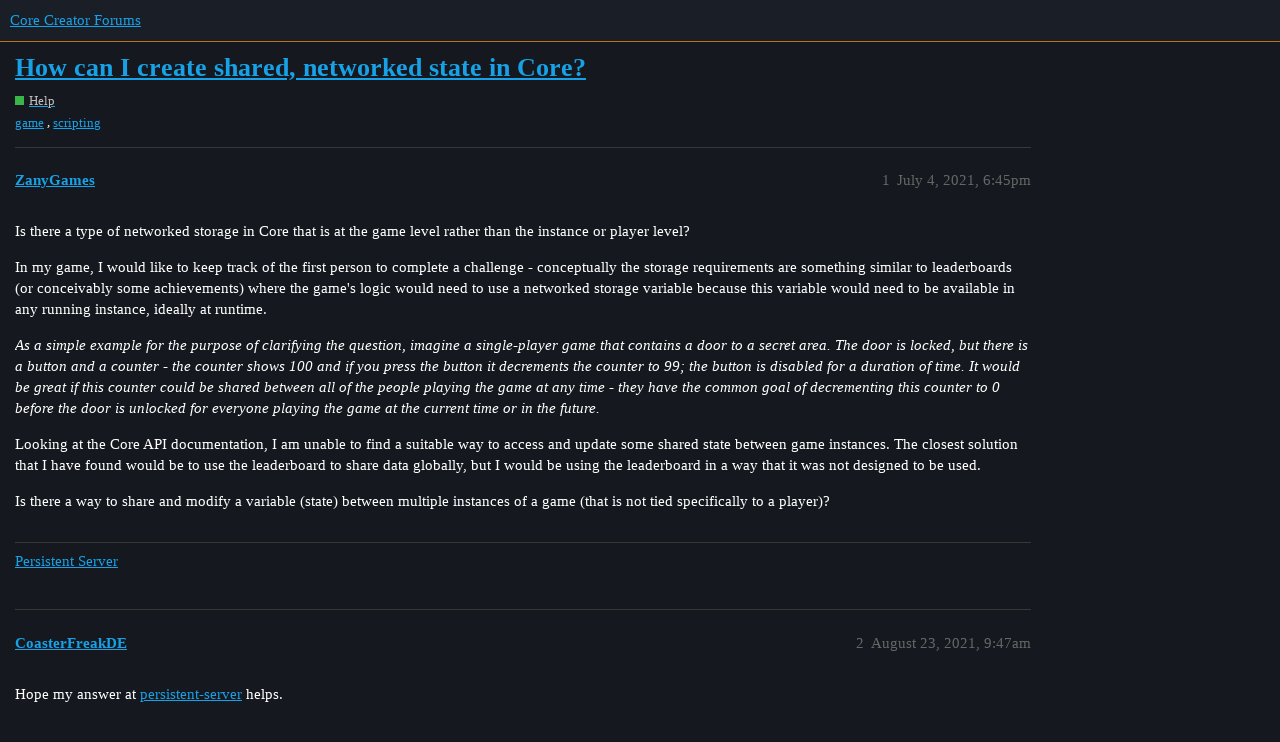

--- FILE ---
content_type: text/html; charset=utf-8
request_url: https://forums.coregames.com/t/how-can-i-create-shared-networked-state-in-core/1688
body_size: 4315
content:
<!DOCTYPE html>
<html lang="en">
  <head>
    <meta charset="utf-8">
    <title>How can I create shared, networked state in Core? - Help - Core Creator Forums</title>
    <meta name="description" content="Is there a type of networked storage in Core that is at the game level rather than the instance or player level? 
In my game, I would like to keep track of the first person to complete a challenge - conceptually the stor&amp;hellip;">
    <meta name="generator" content="Discourse 3.1.0.beta3 - https://github.com/discourse/discourse version da0d20d4a99aab40bd08bf133a425be413521d5a">
<link rel="icon" type="image/png" href="https://forums.coregames.com/uploads/default/optimized/2X/0/0083bf10a395b887b519800f2fa7de940f0f1c4f_2_32x32.ico">
<link rel="apple-touch-icon" type="image/png" href="https://forums.coregames.com/uploads/default/optimized/2X/c/c1d24edb4626d4fe0f2feb180d489ecfae664bed_2_180x180.png">
<meta name="theme-color" media="all" content="#1A1E27">

<meta name="viewport" content="width=device-width, initial-scale=1.0, minimum-scale=1.0, user-scalable=yes, viewport-fit=cover">
<link rel="canonical" href="https://forums.coregames.com/t/how-can-i-create-shared-networked-state-in-core/1688" />

<link rel="search" type="application/opensearchdescription+xml" href="https://forums.coregames.com/opensearch.xml" title="Core Creator Forums Search">

    <link href="/stylesheets/color_definitions_dark_1_1_538ade20d57d1a22c084553c2ea96a22349308e9.css?__ws=forums.coregames.com" media="all" rel="stylesheet" class="light-scheme"/>

  <link href="/stylesheets/desktop_d5461b1d7e263f1c035c24e9497360894111431d.css?__ws=forums.coregames.com" media="all" rel="stylesheet" data-target="desktop"  />



  <link href="/stylesheets/discourse-bbcode_d5461b1d7e263f1c035c24e9497360894111431d.css?__ws=forums.coregames.com" media="all" rel="stylesheet" data-target="discourse-bbcode"  />
  <link href="/stylesheets/discourse-characters-required_d5461b1d7e263f1c035c24e9497360894111431d.css?__ws=forums.coregames.com" media="all" rel="stylesheet" data-target="discourse-characters-required"  />
  <link href="/stylesheets/discourse-checklist_d5461b1d7e263f1c035c24e9497360894111431d.css?__ws=forums.coregames.com" media="all" rel="stylesheet" data-target="discourse-checklist"  />
  <link href="/stylesheets/discourse-details_d5461b1d7e263f1c035c24e9497360894111431d.css?__ws=forums.coregames.com" media="all" rel="stylesheet" data-target="discourse-details"  />
  <link href="/stylesheets/discourse-follow_d5461b1d7e263f1c035c24e9497360894111431d.css?__ws=forums.coregames.com" media="all" rel="stylesheet" data-target="discourse-follow"  />
  <link href="/stylesheets/discourse-local-dates_d5461b1d7e263f1c035c24e9497360894111431d.css?__ws=forums.coregames.com" media="all" rel="stylesheet" data-target="discourse-local-dates"  />
  <link href="/stylesheets/discourse-presence_d5461b1d7e263f1c035c24e9497360894111431d.css?__ws=forums.coregames.com" media="all" rel="stylesheet" data-target="discourse-presence"  />
  <link href="/stylesheets/discourse-question-answer_d5461b1d7e263f1c035c24e9497360894111431d.css?__ws=forums.coregames.com" media="all" rel="stylesheet" data-target="discourse-question-answer"  />
  <link href="/stylesheets/discourse-solved_d5461b1d7e263f1c035c24e9497360894111431d.css?__ws=forums.coregames.com" media="all" rel="stylesheet" data-target="discourse-solved"  />
  <link href="/stylesheets/discourse-tooltips_d5461b1d7e263f1c035c24e9497360894111431d.css?__ws=forums.coregames.com" media="all" rel="stylesheet" data-target="discourse-tooltips"  />
  <link href="/stylesheets/discourse-user-notes_d5461b1d7e263f1c035c24e9497360894111431d.css?__ws=forums.coregames.com" media="all" rel="stylesheet" data-target="discourse-user-notes"  />
  <link href="/stylesheets/docker_manager_d5461b1d7e263f1c035c24e9497360894111431d.css?__ws=forums.coregames.com" media="all" rel="stylesheet" data-target="docker_manager"  />
  <link href="/stylesheets/lazy-yt_d5461b1d7e263f1c035c24e9497360894111431d.css?__ws=forums.coregames.com" media="all" rel="stylesheet" data-target="lazy-yt"  />
  <link href="/stylesheets/poll_d5461b1d7e263f1c035c24e9497360894111431d.css?__ws=forums.coregames.com" media="all" rel="stylesheet" data-target="poll"  />
  <link href="/stylesheets/discourse-question-answer_desktop_d5461b1d7e263f1c035c24e9497360894111431d.css?__ws=forums.coregames.com" media="all" rel="stylesheet" data-target="discourse-question-answer_desktop"  />
  <link href="/stylesheets/poll_desktop_d5461b1d7e263f1c035c24e9497360894111431d.css?__ws=forums.coregames.com" media="all" rel="stylesheet" data-target="poll_desktop"  />

  <link href="/stylesheets/desktop_theme_43_e48c12ed21c9d7fb9efbc63c78c8e5b25e202f41.css?__ws=forums.coregames.com" media="all" rel="stylesheet" data-target="desktop_theme" data-theme-id="43" data-theme-name="discotoc"/>
<link href="/stylesheets/desktop_theme_26_18c19633fc5e1ef0bf1e843b462741b051878c76.css?__ws=forums.coregames.com" media="all" rel="stylesheet" data-target="desktop_theme" data-theme-id="26" data-theme-name="discourse-category-banners"/>
<link href="/stylesheets/desktop_theme_42_4800df38c299cdc9cfdaae33cdffbda34cb6f32d.css?__ws=forums.coregames.com" media="all" rel="stylesheet" data-target="desktop_theme" data-theme-id="42" data-theme-name="discourse-homepage-feature-component"/>
<link href="/stylesheets/desktop_theme_10_dd6ef7b3d77a0495c88bcc62804720d6771bbd10.css?__ws=forums.coregames.com" media="all" rel="stylesheet" data-target="desktop_theme" data-theme-id="10" data-theme-name="easy footer"/>
<link href="/stylesheets/desktop_theme_29_bed178b00bae4c08aeb7f014b78dba2b7758510e.css?__ws=forums.coregames.com" media="all" rel="stylesheet" data-target="desktop_theme" data-theme-id="29" data-theme-name="tiles - gallery component"/>
<link href="/stylesheets/desktop_theme_41_d33e397d729ec9ea7572c411c0fee50db3027ac9.css?__ws=forums.coregames.com" media="all" rel="stylesheet" data-target="desktop_theme" data-theme-id="41" data-theme-name="topic list previews"/>
<link href="/stylesheets/desktop_theme_32_3334b62d899f34d0e7712476a4ff6591e204d3f8.css?__ws=forums.coregames.com" media="all" rel="stylesheet" data-target="desktop_theme" data-theme-id="32" data-theme-name="add text to header"/>
<link href="/stylesheets/desktop_theme_40_3d46544e25a22cc2dcf4aa52a35543ba5ed4f1ef.css?__ws=forums.coregames.com" media="all" rel="stylesheet" data-target="desktop_theme" data-theme-id="40" data-theme-name="brand header theme component"/>
<link href="/stylesheets/desktop_theme_24_b05211a3446b5242c3977eef3b9ebec7ee8e00b1.css?__ws=forums.coregames.com" media="all" rel="stylesheet" data-target="desktop_theme" data-theme-id="24" data-theme-name="dark theme"/>
<link href="/stylesheets/desktop_theme_28_b527fe82758e3ea03a5e1d8431a5e9633a2cb6da.css?__ws=forums.coregames.com" media="all" rel="stylesheet" data-target="desktop_theme" data-theme-id="28" data-theme-name="manticore theme v2"/>
<link href="/stylesheets/desktop_theme_30_b5ec4e439e50dc52f131734bf0a64812f9324da1.css?__ws=forums.coregames.com" media="all" rel="stylesheet" data-target="desktop_theme" data-theme-id="30" data-theme-name="scroll to top - custom"/>
<link href="/stylesheets/desktop_theme_1_458317a1e58ecf625b4012b295847d87fb5a8131.css?__ws=forums.coregames.com" media="all" rel="stylesheet" data-target="desktop_theme" data-theme-id="1" data-theme-name="dark"/>

    <link rel="preload" href="/theme-javascripts/a35aabcbec08f0ce77d63bcfd1d2a08f1312edcb.js?__ws=forums.coregames.com" as="script">
<script defer="" src="/theme-javascripts/a35aabcbec08f0ce77d63bcfd1d2a08f1312edcb.js?__ws=forums.coregames.com" data-theme-id="32"></script>

    <meta id="data-ga-universal-analytics" data-tracking-code="UA-142884846-5" data-json="{&quot;cookieDomain&quot;:&quot;auto&quot;}" data-auto-link-domains="">

  <script async src="https://www.googletagmanager.com/gtag/js?id=UA-142884846-5"></script>
  <link rel="preload" href="/assets/google-universal-analytics-v4-2bb8adb2b3d4e54eb20ba9da5e8d181e5703e17472fea680c822deedbf8d7675.js" as="script">
<script defer src="/assets/google-universal-analytics-v4-2bb8adb2b3d4e54eb20ba9da5e8d181e5703e17472fea680c822deedbf8d7675.js"></script>


        <link rel="alternate nofollow" type="application/rss+xml" title="RSS feed of &#39;How can I create shared, networked state in Core?&#39;" href="https://forums.coregames.com/t/how-can-i-create-shared-networked-state-in-core/1688.rss" />
    <meta property="og:site_name" content="Core Creator Forums" />
<meta property="og:type" content="website" />
<meta name="twitter:card" content="summary" />
<meta name="twitter:image" content="https://forums.coregames.com/uploads/default/original/2X/0/03367716d6d16f8d3324a819a021a1c9ce0776f4.png" />
<meta property="og:image" content="https://forums.coregames.com/uploads/default/original/2X/0/03367716d6d16f8d3324a819a021a1c9ce0776f4.png" />
<meta property="og:url" content="https://forums.coregames.com/t/how-can-i-create-shared-networked-state-in-core/1688" />
<meta name="twitter:url" content="https://forums.coregames.com/t/how-can-i-create-shared-networked-state-in-core/1688" />
<meta property="og:title" content="How can I create shared, networked state in Core?" />
<meta name="twitter:title" content="How can I create shared, networked state in Core?" />
<meta property="og:description" content="Is there a type of networked storage in Core that is at the game level rather than the instance or player level?  In my game, I would like to keep track of the first person to complete a challenge - conceptually the storage requirements are something similar to leaderboards (or conceivably some achievements) where the game&#39;s logic would need to use a networked storage variable because this variable would need to be available in any running instance, ideally at runtime.  As a simple example for t..." />
<meta name="twitter:description" content="Is there a type of networked storage in Core that is at the game level rather than the instance or player level?  In my game, I would like to keep track of the first person to complete a challenge - conceptually the storage requirements are something similar to leaderboards (or conceivably some achievements) where the game&#39;s logic would need to use a networked storage variable because this variable would need to be available in any running instance, ideally at runtime.  As a simple example for t..." />
<meta property="og:article:section" content="Help" />
<meta property="og:article:section:color" content="3AB54A" />
<meta property="og:article:tag" content="game" />
<meta property="og:article:tag" content="scripting" />
<meta property="article:published_time" content="2021-07-04T18:45:29+00:00" />
<meta property="og:ignore_canonical" content="true" />


    <script type="application/ld+json">{"@context":"http://schema.org","@type":"QAPage","name":"How can I create shared, networked state in Core?","mainEntity":{"@type":"Question","name":"How can I create shared, networked state in Core?","text":"Is there a type of networked storage in Core that is at the game level rather than the instance or player level?\n\nIn my game, I would like to keep track of the first person to complete a challenge - conceptually the storage requirements are something similar to leaderboards (or conceivably some achi&hellip;","upvoteCount":0,"answerCount":0,"dateCreated":"2021-07-04T18:45:29.241Z","author":{"@type":"Person","name":"Stephen Jackson"}}}</script>
  </head>
  <body class="crawler ">
    
<link rel="preload" href="/theme-javascripts/f6927304431459ac3aedb596984059c8ac2dd848.js?__ws=forums.coregames.com" as="script">
<script defer="" src="/theme-javascripts/f6927304431459ac3aedb596984059c8ac2dd848.js?__ws=forums.coregames.com" data-theme-id="16"></script>




<link rel="preload" href="/theme-javascripts/408503bc6bd822084528b8a31dca9ee987e2c9f4.js?__ws=forums.coregames.com" as="script">
<script defer="" src="/theme-javascripts/408503bc6bd822084528b8a31dca9ee987e2c9f4.js?__ws=forums.coregames.com" data-theme-id="29"></script>

<link rel="preload" href="/theme-javascripts/ab300a6bd15506fd19dbe994a40ff8f81a938cae.js?__ws=forums.coregames.com" as="script">
<script defer="" src="/theme-javascripts/ab300a6bd15506fd19dbe994a40ff8f81a938cae.js?__ws=forums.coregames.com" data-theme-id="35"></script>

<link rel="preload" href="/theme-javascripts/a5b873a40236fc0aa33991d046a3a203a0fc5baf.js?__ws=forums.coregames.com" as="script">
<script defer="" src="/theme-javascripts/a5b873a40236fc0aa33991d046a3a203a0fc5baf.js?__ws=forums.coregames.com" data-theme-id="40"></script>


<link rel="preload" href="/theme-javascripts/9b7fb0873bea6a83ac202197cc48a4e462f84505.js?__ws=forums.coregames.com" as="script">
<script defer="" src="/theme-javascripts/9b7fb0873bea6a83ac202197cc48a4e462f84505.js?__ws=forums.coregames.com" data-theme-id="40"></script>

    <header>
  <a href="/">
    Core Creator Forums
  </a>
</header>

    <div id="main-outlet" class="wrap" role="main">
        <div id="topic-title">
    <h1>
      <a href="/t/how-can-i-create-shared-networked-state-in-core/1688">How can I create shared, networked state in Core?</a>
    </h1>

      <div class="topic-category" itemscope itemtype="http://schema.org/BreadcrumbList">
          <span itemprop="itemListElement" itemscope itemtype="http://schema.org/ListItem">
            <a href="https://forums.coregames.com/c/help/16" class="badge-wrapper bullet" itemprop="item">
              <span class='badge-category-bg' style='background-color: #3AB54A'></span>
              <span class='badge-category clear-badge'>
                <span class='category-name' itemprop='name'>Help</span>
              </span>
            </a>
            <meta itemprop="position" content="1" />
          </span>
      </div>

      <div class="topic-category">
        <div class='discourse-tags list-tags'>
            <a href='https://forums.coregames.com/tag/game' class='discourse-tag' rel="tag">game</a>, 
            <a href='https://forums.coregames.com/tag/scripting' class='discourse-tag' rel="tag">scripting</a>
        </div>
      </div>
  </div>

  


      <div id='post_1' itemscope itemtype='http://schema.org/DiscussionForumPosting' class='topic-body crawler-post'>
        <div class='crawler-post-meta'>
          <div itemprop='publisher' itemscope itemtype="http://schema.org/Organization">
            <meta itemprop='name' content='Manticore Games, Inc'>
              <div itemprop='logo' itemscope itemtype="http://schema.org/ImageObject">
                <meta itemprop='url' content='https://forums.coregames.com/uploads/default/original/2X/5/52664c7d7386fff12a25f66953c66f71086fcf2f.png'>
              </div>
          </div>
          <span class="creator" itemprop="author" itemscope itemtype="http://schema.org/Person">
            <a itemprop="url" href='https://forums.coregames.com/u/ZanyGames'><span itemprop='name'>ZanyGames</span></a>
            
          </span>

          <link itemprop="mainEntityOfPage" href="https://forums.coregames.com/t/how-can-i-create-shared-networked-state-in-core/1688">


          <span class="crawler-post-infos">
              <time itemprop='datePublished' datetime='2021-07-04T18:45:29Z' class='post-time'>
                July 4, 2021,  6:45pm
              </time>
              <meta itemprop='dateModified' content='2021-07-04T18:45:29Z'>
          <span itemprop='position'>1</span>
          </span>
        </div>
        <div class='post' itemprop='articleBody'>
          <p>Is there a type of networked storage in Core that is at the game level rather than the instance or player level?</p>
<p>In my game, I would like to keep track of the first person to complete a challenge - conceptually the storage requirements are something similar to leaderboards (or conceivably some achievements) where the game's logic would need to use a networked storage variable because this variable would need to be available in any running instance, ideally at runtime.</p>
<p><em>As a simple example for the purpose of clarifying the question, imagine a single-player game that contains a door to a secret area. The door is locked, but there is a button and a counter - the counter shows 100 and if you press the button it decrements the counter to 99; the button is disabled for a duration of time. It would be great if this counter could be shared between all of the people playing the game at any time - they have the common goal of decrementing this counter to 0 before the door is unlocked for everyone playing the game at the current time or in the future.</em></p>
<p>Looking at the Core API documentation, I am unable to find a suitable way to access and update some shared state between game instances. The closest solution that I have found would be to use the leaderboard to share data globally, but I would be using the leaderboard in a way that it was not designed to be used.</p>
<p>Is there a way to share and modify a variable (state) between multiple instances of a game (that is not tied specifically to a player)?</p>
        </div>

        <meta itemprop='headline' content='How can I create shared, networked state in Core?'>
          <meta itemprop='keywords' content='game, scripting'>

        <div itemprop="interactionStatistic" itemscope itemtype="http://schema.org/InteractionCounter">
           <meta itemprop="interactionType" content="http://schema.org/LikeAction"/>
           <meta itemprop="userInteractionCount" content="0" />
           <span class='post-likes'></span>
         </div>

         <div itemprop="interactionStatistic" itemscope itemtype="http://schema.org/InteractionCounter">
            <meta itemprop="interactionType" content="http://schema.org/CommentAction"/>
            <meta itemprop="userInteractionCount" content="0" />
          </div>

            <div class='crawler-linkback-list' itemscope itemtype='http://schema.org/ItemList'>
                  <div itemprop='itemListElement' itemscope itemtype='http://schema.org/ListItem'>
                    <a itemprop='url' href="https://forums.coregames.com/t/persistent-server/1791/5">Persistent Server</a>
                    <meta itemprop='position' content='1'>
                  </div>
            </div>
      </div>
      <div id='post_2' itemscope itemtype='http://schema.org/DiscussionForumPosting' class='topic-body crawler-post'>
        <div class='crawler-post-meta'>
          <div itemprop='publisher' itemscope itemtype="http://schema.org/Organization">
            <meta itemprop='name' content='Manticore Games, Inc'>
              <div itemprop='logo' itemscope itemtype="http://schema.org/ImageObject">
                <meta itemprop='url' content='https://forums.coregames.com/uploads/default/original/2X/5/52664c7d7386fff12a25f66953c66f71086fcf2f.png'>
              </div>
          </div>
          <span class="creator" itemprop="author" itemscope itemtype="http://schema.org/Person">
            <a itemprop="url" href='https://forums.coregames.com/u/CoasterFreakDE'><span itemprop='name'>CoasterFreakDE</span></a>
            
          </span>

          <link itemprop="mainEntityOfPage" href="https://forums.coregames.com/t/how-can-i-create-shared-networked-state-in-core/1688">


          <span class="crawler-post-infos">
              <time itemprop='datePublished' datetime='2021-08-23T09:47:48Z' class='post-time'>
                August 23, 2021,  9:47am
              </time>
              <meta itemprop='dateModified' content='2021-08-23T09:47:48Z'>
          <span itemprop='position'>2</span>
          </span>
        </div>
        <div class='post' itemprop='articleBody'>
          <p>Hope my answer at <a href="https://forums.coregames.com/t/persistent-server/1791/6">persistent-server</a> helps.</p>
        </div>

        <meta itemprop='headline' content='How can I create shared, networked state in Core?'>

        <div itemprop="interactionStatistic" itemscope itemtype="http://schema.org/InteractionCounter">
           <meta itemprop="interactionType" content="http://schema.org/LikeAction"/>
           <meta itemprop="userInteractionCount" content="0" />
           <span class='post-likes'></span>
         </div>

         <div itemprop="interactionStatistic" itemscope itemtype="http://schema.org/InteractionCounter">
            <meta itemprop="interactionType" content="http://schema.org/CommentAction"/>
            <meta itemprop="userInteractionCount" content="0" />
          </div>

      </div>






    </div>
    <footer class="container wrap">
  <nav class='crawler-nav'>
    <ul>
      <li itemscope itemtype='http://schema.org/SiteNavigationElement'>
        <span itemprop='name'>
          <a href='/' itemprop="url">Home </a>
        </span>
      </li>
      <li itemscope itemtype='http://schema.org/SiteNavigationElement'>
        <span itemprop='name'>
          <a href='/categories' itemprop="url">Categories </a>
        </span>
      </li>
      <li itemscope itemtype='http://schema.org/SiteNavigationElement'>
        <span itemprop='name'>
          <a href='/guidelines' itemprop="url">FAQ/Guidelines </a>
        </span>
      </li>
      <li itemscope itemtype='http://schema.org/SiteNavigationElement'>
        <span itemprop='name'>
          <a href='/tos' itemprop="url">Terms of Service </a>
        </span>
      </li>
      <li itemscope itemtype='http://schema.org/SiteNavigationElement'>
        <span itemprop='name'>
          <a href='/privacy' itemprop="url">Privacy Policy </a>
        </span>
      </li>
    </ul>
  </nav>
  <p class='powered-by-link'>Powered by <a href="https://www.discourse.org">Discourse</a>, best viewed with JavaScript enabled</p>
</footer>

    
    

<form class="move-up" action="#up">
<button>
<svg class="fa d-icon d-icon-chevron-up svg-icon svg-node" aria-hidden="true"><use xlink:href="#chevron-up"></use></svg>
</button>
</form><link rel="preload" href="/theme-javascripts/e763653808c80aae48911871f337bc4f7e188903.js?__ws=forums.coregames.com" as="script">
<script defer="" src="/theme-javascripts/e763653808c80aae48911871f337bc4f7e188903.js?__ws=forums.coregames.com" data-theme-id="30"></script>

  </body>
  
</html>


--- FILE ---
content_type: text/css
request_url: https://forums.coregames.com/stylesheets/discourse-characters-required_d5461b1d7e263f1c035c24e9497360894111431d.css?__ws=forums.coregames.com
body_size: -27
content:
.characters-required{display:inline-block;position:absolute;right:.4em;bottom:.25em;color:#a6a6a6}

/*# sourceMappingURL=discourse-characters-required_d5461b1d7e263f1c035c24e9497360894111431d.css.map?__ws=forums.coregames.com */


--- FILE ---
content_type: text/css
request_url: https://forums.coregames.com/stylesheets/discourse-user-notes_d5461b1d7e263f1c035c24e9497360894111431d.css?__ws=forums.coregames.com
body_size: 400
content:
#discourse-modal .modal-body.user-notes-modal{max-height:80vh !important}.show-user-notes-on-flags{display:inline-block}.show-user-notes-on-flags button{display:inline;padding:0}.show-user-notes-on-card button{display:inline;padding:0}.modal-body.user-notes-modal{-webkit-box-sizing:border-box;-moz-box-sizing:border-box;box-sizing:border-box}.modal-body.user-notes-modal textarea{width:98%}@media screen and (min-width: ){.modal-body.user-notes-modal textarea{min-width:400px}}.modal-body.user-notes-modal .posted-by{width:40px;float:left}.modal-body.user-notes-modal .note-contents{overflow:hidden}.modal-body.user-notes-modal .note-contents .cooked{margin-top:.5em}.modal-body.user-notes-modal .note-contents .username{font-weight:bold}.modal-body.user-notes-modal .note-contents p{margin:0 0 1em 0}.modal-body.user-notes-modal .user-note{border-top:1px solid var(--primary-low);padding-top:1em}.modal-body.user-notes-modal .user-note:first-of-type{margin-top:1em}@media screen and (min-width: ){.modal-body.user-notes-modal .user-note{max-width:530px}}.modal-body.user-notes-modal .controls{float:right}.user-notes-icon{cursor:pointer}.mobile-view .user-notes-icon{order:2;margin-left:10px}.admin-report.user-notes{grid-column:span 12}.admin-report.user-notes .admin-report-table{table-layout:auto}.admin-report.user-notes .admin-report-table tbody tr td,.admin-report.user-notes .admin-report-table thead tr th{text-align:left}.admin-report.user-notes .admin-report-table thead tr th.note,.admin-report.user-notes .admin-report-table tbody tr td.note{width:60%}.add-user-note{border-top:1px solid rgba(var(--primary-low-rgb), 0.5)}

/*# sourceMappingURL=discourse-user-notes_d5461b1d7e263f1c035c24e9497360894111431d.css.map?__ws=forums.coregames.com */


--- FILE ---
content_type: text/css
request_url: https://forums.coregames.com/stylesheets/desktop_theme_26_18c19633fc5e1ef0bf1e843b462741b051878c76.css?__ws=forums.coregames.com
body_size: 152
content:
div[class^=category-title-header]{display:flex;text-align:center;width:100%;justify-content:center}div[class^=category-title-header] .category-title-contents{max-width:500px;padding:40px}div[class^=category-title-header] .category-title-contents .d-icon-lock{height:1.5em;width:1.1em;margin-right:.25em}div[class^=category-title-header] .category-title-contents .category-title{display:inline}div[class^=category-title-header] .category-title-contents .category-icon-widget{display:inline}div[class^=category-title-header] .category-title-contents .category-icon-widget .category-icon .d-icon{height:1.5em;width:1.5em;margin-right:.75em}div[class^=category-title-header] .category-title-description a,div[class^=category-title-header] .category-title-description a:visited{color:inherit;text-decoration:underline}.category-header #main-outlet{padding-top:20px}

/*# sourceMappingURL=desktop_theme_26_18c19633fc5e1ef0bf1e843b462741b051878c76.css.map?__ws=forums.coregames.com */


--- FILE ---
content_type: text/css
request_url: https://forums.coregames.com/stylesheets/desktop_theme_40_3d46544e25a22cc2dcf4aa52a35543ba5ed4f1ef.css?__ws=forums.coregames.com
body_size: 407
content:
.b-header{background-color:#1b1e28;border-top:none}.b-header .contents{margin:8px 0}.b-header #brand-logo{max-height:32px}.b-header #brand-text-logo{line-height:32px;margin:0}.b-header nav.links{float:left;margin-left:-10px}.rtl .b-header nav.links{float:right}.b-header .nav-pills{margin-bottom:0}.b-header .nav-pills>li>a{color:#17a1e6;opacity:1;line-height:40px;padding:3px 12px;border-radius:0px}.b-header .nav-pills>li>a:hover{color:#fff;border-bottom:4px solid var(--quaternary);transition:color .1s;background-color:rgba(0,0,0,0)}.b-header .nav-pills>li>a.active>a,.b-header .nav-pills>li>a>a.active{color:#fff;opacity:1}.b-header .panel{float:right;position:relative}.rtl .b-header .panel{float:left}.b-header ul.icons{text-align:center;margin:0 0 0 5px}.b-header ul.icons>li{float:left;list-style:none}.b-header ul.icons a{width:28px;height:28px;font-size:16px;line-height:28px;display:inline-block;margin:2px}.rtl .b-header ul.icons{margin:0 5px 0 0}.rtl .b-header ul.icons>li{float:right}.b-header .panel>ul.icons{float:right}.b-header .panel>ul.icons a,.b-header .panel>ul.icons .d-icon{color:#fff}.rtl .b-header .panel>ul.icons{float:left}.b-header{width:100%;height:54px;margin-bottom:0;font-size:16.8px;top:60px}.b-header .title{float:left;margin-right:24px}.b-header .title a{color:var(--secondary)}.b-header .title:visited{color:var(--secondary)}.rtl .b-header .title{float:right;margin-left:24px;margin-right:0}

/*# sourceMappingURL=desktop_theme_40_3d46544e25a22cc2dcf4aa52a35543ba5ed4f1ef.css.map?__ws=forums.coregames.com */


--- FILE ---
content_type: text/css
request_url: https://forums.coregames.com/stylesheets/desktop_theme_24_b05211a3446b5242c3977eef3b9ebec7ee8e00b1.css?__ws=forums.coregames.com
body_size: 33
content:
.select-kit.combo-box .select-kit-header,.list-controls .combo-box .combo-box-header{padding:6px 12px;background:#20232a;border:2px solid rgba(255,255,255,.1)}.category-boxes .description{color:#b9bbbf}

/*# sourceMappingURL=desktop_theme_24_b05211a3446b5242c3977eef3b9ebec7ee8e00b1.css.map?__ws=forums.coregames.com */


--- FILE ---
content_type: text/javascript
request_url: https://forums.coregames.com/theme-javascripts/a35aabcbec08f0ce77d63bcfd1d2a08f1312edcb.js?__ws=forums.coregames.com
body_size: 105
content:
$(document).ready((function(){function n(){$(window).scrollTop()>55?document.getElementById("main").classList.add("no-text"):document.getElementById("main").classList.remove("no-text")}$(window).scroll((function(){n()})),n()}))

//# sourceMappingURL=a35aabcbec08f0ce77d63bcfd1d2a08f1312edcb.map?__ws=forums.coregames.com
